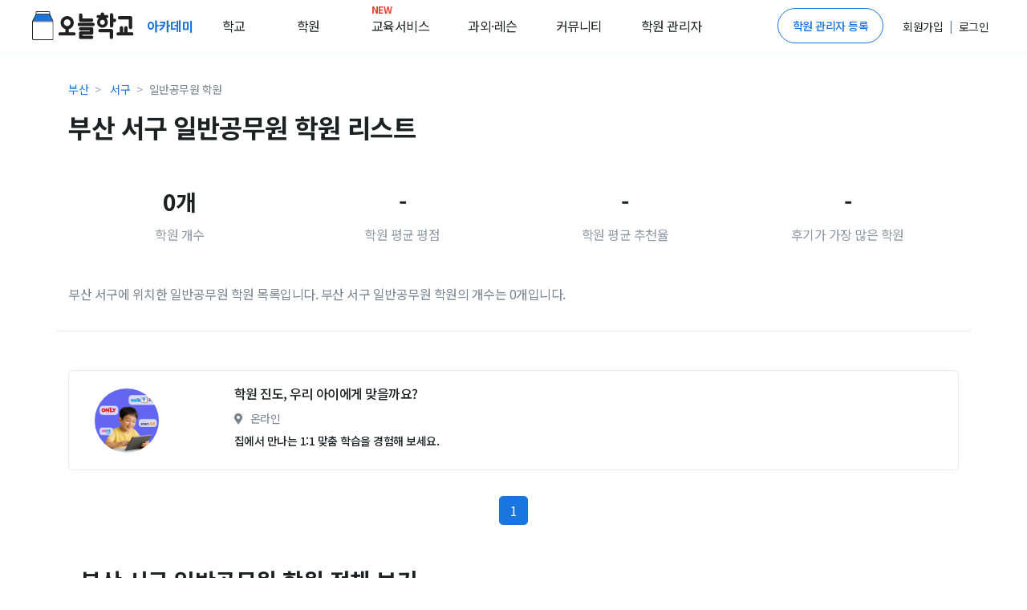

--- FILE ---
content_type: text/html; charset=utf-8
request_url: https://academy.prompie.com/academies/list/by-region/city27/by-subject/chapter31/
body_size: 7884
content:



<!doctype html>
<html lang="ko">
<head>
  <meta charset="UTF-8">
  <meta name="viewport"
        content="width=device-width, user-scalable=no, initial-scale=1.0, maximum-scale=1.0, minimum-scale=1.0">
  <meta http-equiv="X-UA-Compatible" content="ie=edge">
  
  
  
  <meta name="author" content="오늘학교 아카데미">
  <meta name="keywords" content="학원 리뷰, 학원 후기, 고교 순위, 중학교 순위, 고등학교 순위, 중등 순위, 초등학교, 학원 정보, 과외 구하기, 과외, 학원, 커뮤니티">
  <meta name="format-detection" content="telephone=no">
  <link rel="canonical" href="https://academy.prompie.com/academies/list/by-region/city27/by-subject/chapter31/"/>
  <meta name="og:site_name" property="og:site_name" content="오늘학교 아카데미">
  <meta property="og:locale" content="ko_KR">
  <meta name="og:type" property="og:type" content="website">
  <meta name="og:image:width" property="og:image:width" content="520">
  <meta name="og:image:height" property="og:image:height" content="292">
  <meta name="og:image:type" property="og:image:type" content="image/jpeg">
  
  
  
    <meta name="og:image" property="og:image" content="https://d2c8akc1t97nhh.cloudfront.net/static/images/base/logo/logo_800x419.png">
    <meta name="og:image:secure_url"
          property="og:image:secure_url" content="https://d2c8akc1t97nhh.cloudfront.net/static/images/base/logo/logo_800x419.png">
  
  
  <meta name="og:title" property="og:title" content="부산 서구 일반공무원 학원 - 오늘학교 아카데미">

  
  <meta name="og:description" property="og:description" content="부산 서구에 위치한 일반공무원 학원 목록입니다. ">
  <meta name="description" content="부산 서구에 위치한 일반공무원 학원 목록입니다. ">

  
    
      <meta name="robots" content="index,follow">
    
  
  
  
    <title>부산 서구 일반공무원 학원 리스트 - 오늘학교 아카데미</title>
  

  
  
    <script type="application/ld+json">
      {
        "@context": "https://schema.org",
        "@graph": [
          {
            "@type": "Organization",
            "@id": "https://academy.prompie.com/#organization",
            "name": "오늘학교 아카데미",
            "url": "https://academy.prompie.com",
            "logo": {
              "@type": "ImageObject",
              "url": "https://d2c8akc1t97nhh.cloudfront.net/static/images/base/logo/square_web_logo.webp"
            },
            "sameAs": [
              "https://apps.apple.com/kr/app/%EC%98%A4%EB%8A%98%ED%95%99%EA%B5%90-%EC%B4%88%EC%A4%91%EA%B3%A0-%EC%8B%9C%EA%B0%84%ED%91%9C-%EA%B8%89%EC%8B%9D/id1529825567",
              "https://play.google.com/store/apps/details?id=com.athenaslab.academy&hl=ko",
              "https://prompie.com/",
              "https://blog.naver.com/prompie/",
              "https://m.post.naver.com/prompie/",
              "https://www.facebook.com/prompie.official/",
              "https://www.instagram.com/prompie.official/",
              "https://twitter.com/prompiehq",
              "https://www.youtube.com/channel/UCTaAX2Phl9LFmc70EqAQYHQ"
            ]
          },
          {
            "@type": "WebSite",
            "@id": "https://academy.prompie.com/#website",
            "url": "https://academy.prompie.com",
            "name": "오늘학교 아카데미",
            "publisher": {
              "@id": "https://academy.prompie.com/#organization"
            },
            "inLanguage": "ko-KR"
          }
        ]
      }
    </script>
  
  <link rel="shortcut icon" href="https://d2c8akc1t97nhh.cloudfront.net/static/images/base/favicon.ico?v=1.01">
  <link rel="icon" href="https://d2c8akc1t97nhh.cloudfront.net/static/images/base/favicon.ico?v=1.01">
  <link rel="stylesheet" href="https://d2c8akc1t97nhh.cloudfront.net/static/libraries/vendor/bootstrap/bootstrap.css">
  <link rel="stylesheet" href="https://d2c8akc1t97nhh.cloudfront.net/static/libraries/vendor/font-awesome/css/fontawesome-all.min.css">
  <link rel="stylesheet" href="https://d2c8akc1t97nhh.cloudfront.net/static/libraries/vendor/animate.css/animate.min.css">
  <link rel="stylesheet" href="https://d2c8akc1t97nhh.cloudfront.net/static/libraries/vendor/hs-megamenu/src/hs.megamenu.css">
  <link rel="stylesheet" href="https://d2c8akc1t97nhh.cloudfront.net/static/libraries/sweetalert2/sweetalert2.all.min.css">
  <link rel="stylesheet" href="https://d2c8akc1t97nhh.cloudfront.net/static/css/theme.css?v=2.09">
  <link rel="stylesheet" href="https://d2c8akc1t97nhh.cloudfront.net/static/css/base.css?v=2.10">
  
<style type="text/css">ins.adsbygoogle[data-ad-status="unfilled"] {display: none !important;}</style>

  <script type="text/javascript">
    WebFontConfig = {
      google: { families: [ 'Noto+Sans+KR:300,400,500,700&display=block:korean' ] },
    };
    (function() {
      var wf = document.createElement('script');
      wf.src = 'https://ajax.googleapis.com/ajax/libs/webfont/1/webfont.js';
      wf.type = 'text/javascript';
      wf.async = 'true';
      var s = document.getElementsByTagName('script')[0];
      s.parentNode.insertBefore(wf, s);
    })(); </script>
  <script async src="https://pagead2.googlesyndication.com/pagead/js/adsbygoogle.js?client=ca-pub-4796328885583493" crossorigin="anonymous"></script>
  <script src="https://d2c8akc1t97nhh.cloudfront.net/static/libraries/vendor/jquery/dist/jquery.min.js"></script>
  <script src="https://d2c8akc1t97nhh.cloudfront.net/static/libraries/vendor/jquery-migrate/dist/jquery-migrate.min.js"></script>
  <script src="https://cdnjs.cloudflare.com/ajax/libs/lazysizes/5.2.1-rc1/lazysizes.min.js"></script>
  <script src="https://d2c8akc1t97nhh.cloudfront.net/static/libraries/vendor/popper.js/dist/umd/popper.min.js"></script>
  <script src="https://d2c8akc1t97nhh.cloudfront.net/static/libraries/vendor/hs-megamenu/src/hs.megamenu.js"></script>
  <script src="https://d2c8akc1t97nhh.cloudfront.net/static/libraries/vendor/bootstrap/bootstrap.min.js"></script>
  <script src="https://d2c8akc1t97nhh.cloudfront.net/static/js/theme/hs.core.js"></script>
  <script src="https://d2c8akc1t97nhh.cloudfront.net/static/js/theme/components/hs.header.js"></script>
  <script src="https://d2c8akc1t97nhh.cloudfront.net/static/js/theme/components/hs.go-to.js"></script>
  <script src="https://d2c8akc1t97nhh.cloudfront.net/static/js/theme/components/hs.unfold.js"></script>
  <script src="https://d2c8akc1t97nhh.cloudfront.net/static/libraries/js-cookie/js.cookie.min.js?v=2.00"></script>
  <script src="https://d2c8akc1t97nhh.cloudfront.net/static/libraries/body-scroll-lock/body-scroll-lock.min.js"></script>
  <script src="https://d2c8akc1t97nhh.cloudfront.net/static/libraries/sweetalert2/sweetalert2.all.min.js"></script>
  <script src="https://t1.kakaocdn.net/kakao_js_sdk/v1/kakao.min.js"></script>
  <script src="https://d2c8akc1t97nhh.cloudfront.net/static/js/base.js?v=2.21"></script>
  
  
  
    
    <script>(function(w,d,s,l,i){w[l]=w[l]||[];w[l].push({'gtm.start':
    new Date().getTime(),event:'gtm.js'});var f=d.getElementsByTagName(s)[0],
    j=d.createElement(s),dl=l!='dataLayer'?'&l='+l:'';j.async=true;j.src=
    'https://www.googletagmanager.com/gtm.js?id='+i+dl;f.parentNode.insertBefore(j,f);
    })(window,document,'script','dataLayer','GTM-MQMLJRQ');</script>
    
    
    <script async src="https://www.googletagmanager.com/gtag/js?id=G-PH7BNFKQP6"></script>
    <script>window.dataLayer = window.dataLayer || [];function gtag(){dataLayer.push(arguments);}gtag('js', new Date());gtag('config', 'G-PH7BNFKQP6');</script>
  
</head>
<body >

  <!-- Google Tag Manager (noscript) -->
  <noscript><iframe src="https://www.googletagmanager.com/ns.html?id=GTM-MQMLJRQ"
  height="0" width="0" style="display:none;visibility:hidden"></iframe></noscript>
  <!-- End Google Tag Manager (noscript) -->


  
    



<header id="header" class="u-header">
  <div class="toast-show fade show bg-primary" role="alert" aria-live="assertive" aria-atomic="true">
  <div class="u-header__section">
    <div id="logoAndNav" class="d-flex justify-content-between align-items-center mx-auto" style="height:64px; width:1200px;">
      <div class="d-flex align-items-center home-redirect-logo">
        <a class="" href="/">
          <img src="https://d2c8akc1t97nhh.cloudfront.net/static/images/today_school/todayschool_logo_wide.svg" height="36px" alt="오늘학교 로고">
        </a>
        <div class="d-flex ml-3">
          <div class="nav-item u-header__nav-item">
            <a
              class="nav-link u-header__nav-link"
              href="/"
              aria-haspopup="true"
              aria-expanded="false"
              aria-labelledby="myAccountSubMenu"
              style="font-weight: 600; color:#1976de;">아카데미
              <img data-src="https://d2c8akc1t97nhh.cloudfront.net/static/images/beta-tag.svg" style="height: 0.6rem;" alt="">
            </a>
          </div>
          <div class="nav-item u-header__nav-item">
            <a
              class="nav-link u-header__nav-link mega-menu mr-5"
              aria-haspopup="true"
              aria-expanded="false"
              aria-labelledby="myAccountSubMenu"
              style="color: #1e2022">학교</a>
          </div>
          <div class="nav-item u-header__nav-item">
            <a
              class="nav-link u-header__nav-link mega-menu mr-5"
              aria-haspopup="true"
              aria-expanded="false"
              aria-labelledby="myAccountSubMenu"
              style="color: #1e2022">학원</a>
          </div>
          <div class="nav-item u-header__nav-item">
            <a
              class="nav-link u-header__nav-link mega-menu mr-3"
              aria-haspopup="true"
              aria-expanded="false"
              aria-labelledby="myAccountSubMenu"
              style="color: #1e2022; position: relative;">
              <span class="text-danger" style="top: -10px; position: absolute; font-size: 12px; font-weight: bold;">NEW</span>교육서비스</a>
          </div>
          <div class="nav-item u-header__nav-item">
            <a
              class="nav-link u-header__nav-link mega-menu mr-3"
              aria-haspopup="true"
              aria-expanded="false"
              aria-labelledby="myAccountSubMenu"
              style="color: #1e2022">과외&middot;레슨</a>
          </div>
          <div class="nav-item u-header__nav-item">
            <a
              class="nav-link u-header__nav-link mega-menu mr-3"
              aria-haspopup="true"
              aria-expanded="false"
              aria-labelledby="myAccountSubMenu"
              style="color: #1e2022;">커뮤니티</a>
          </div>
          <div class="nav-item u-header__nav-item">
            <a
              class="nav-link u-header__nav-link mega-menu"
              aria-haspopup="true"
              aria-expanded="false"
              aria-labelledby="myAccountSubMenu"
              style="color: #1e2022">학원 관리자</a>
          </div>
        </div>
      </div>

      <div class="d-flex align-items-center">
        
          <a href="/administrators/intro/" class="btn btn-sm rounded-pill btn-outline-primary mr-3">학원 관리자 등록</a>
          <div class="d-flex align-items-center">
            <div class="nav-item u-header__nav-item p-2">
              <a href="/accounts/signup/" aria-haspopup="true" aria-expanded="false" aria-labelledby="myAccountSubMenu">
                <span class="font-subhead text-dark font-weight-normal">회원가입</span>
              </a>
            </div>
            <p class="font-subhead m-0">|</p>
            <div class="nav-item u-header__nav-item p-2">
              <a href="/accounts/login/?next=/academies/list/by-region/city27/by-subject/chapter31/"
                aria-haspopup="true"
                aria-expanded="false"
                aria-labelledby="myAccountSubMenu">
                <span class="font-subhead text-dark">로그인</span>
              </a>
            </div>
          </div>
        
        </div>
      </div>
    </div>
  </div>

  <div class="menu-shadow font-weight-light font-subhead p-3 menu-list mega-menu-container d-none">
    <div class="mega-menu-list container p-0 d-flex">
      <div class="d-flex col-6 offset-2 p-0 pl-0">
        <ul class="col-2 border-left pl-2 pr-0 mr-2">
          <li class="mb-2">
            <a href="/schools/school-satisfaction/high-school/list/">만족도순위</a>
          </li>
          <li class="mb-2">
            <a href="/schools/high-school/list/">고교순위</a>
          </li>
          <li class="mb-2">
            <a href="/schools/middle-school/list/">중학순위</a>
          </li>
          <li class="mb-2">
            <a href="/schools/elementary-school/list/">초등학교</a>
          </li>
          <li class="mb-2">
            <a href="/schools/school-district/list/">학군정보</a>
          </li>
        </ul>
        <ul class="col-2 border-left pl-2 pr-0 mr-2">
          <li class="mb-2">
            <a href="/academies/list/">
              학원검색</a>
          </li>
          <li class="mb-2">
            <a href="/brands/list/">브랜드학원</a>
          </li>
          
          <li class="mb-2">
            <a href="/academies/special-highschool/list/">특목고 실적</a>
          </li>
          <!---- URL이 필요합니다 ---->
          <li class="mb-2">
            <a href="/academies/inquiries/list/">학원 질문방</a>
            </li>
          <!---- URL이 필요합니다 ---->  
        </ul>
        <ul class="col-2 border-left pl-2 pr-0 mr-2">
          <li class="mb-2">
            <a href="/edu-services/">스마트러닝</a>
          </li>
        </ul>
        <ul class="col-2 border-left pl-2 pr-0 mr-2">
          
          <li class="mb-2">
            <a href="https://prompie.com/s/a3botps9/">맞춤견적 받기</a>
          </li>
          <li class="mb-2">
            <a href="https://prompie.com/partners/projects/?filter=default">대시보드</a>
          </li>
        </ul>

        <ul class="col-2 border-left pl-2 pr-0 mr-2">
          <li class="mb-2">
            <a class="GNB_Go_Comm" href="/communities/s/popular-all/">커뮤니티</a>
          </li>
        </ul>
        <ul class="col-2 border-left pl-2 pr-0">
          <li class="mb-2">
            <a href="/administrators/intro/">학원 등록</a>
          </li>
          <li class="mb-2">
            <a href="/datalab/">학원 데이터랩</a>
          </li>
          <li class="mb-2">
            <a href="https://help.academy.prompie.com/">학원 헬프센터</a>
          </li>
          
          <li class="mb-2">
            <a href="/administrators/school-event-calendar/">학사 일정
            </a>
          </li>
        </ul>
      </div>
    </div>
  </div>
</header>

  



  <div class="message_bar" style="display: none;">
  
</div>




<style>
  .left-ad, .right-ad { width: 160px; height: 600px; top: 370px;}
  .left-ad { left: 7%}
  .right-ad { right: 7%}
  @media(max-width: 1920px) { .left-ad, .right-ad { width: 160px; height: 600px; } }
  @media(max-width: 1600px) { .left-ad, .right-ad { display: none;} }
</style>
  <main id="content" role="main">
   <!--- adsense -->
    <div class="position-absolute right-ad">
        <script async src="https://pagead2.googlesyndication.com/pagead/js/adsbygoogle.js?client=ca-pub-4796328885583493"
        crossorigin="anonymous"></script>
      <!-- 디스플레이 : 수직형 광고 오른쪽 -->
      <ins class="adsbygoogle"
        style="display:block"
        data-ad-client="ca-pub-4796328885583493"
        data-language="ko"
        data-ad-slot="1980519249"
        data-ad-format="auto"
        data-full-width-responsive="true"></ins>
      <script>
        (adsbygoogle = window.adsbygoogle || []).push({});
      </script>
    </div>

    <div class="container pt-3 pb-3 border-bottom" id="mainFilter">
      <nav aria-label="breadcrumb">
        <ol class="breadcrumb m-0 mt-2 pl-0">
          
            <li class="breadcrumb-item font-subhead">
              <a href="/academies/list/by-region/province2/by-subject/chapter31/">부산</a>
            </li>
            <li class="breadcrumb-item font-subhead">
              <a href="/academies/list/by-region/city27/by-subject/chapter31/">서구</a>
            </li>
          
          <li class="breadcrumb-item active font-subhead" aria-current="page">일반공무원 학원</li>
        </ol>
      </nav>
      <div class="w-100 mx-md-auto">
        <h1 class="h2 font-weight-semi-bold mb-5">부산 서구 일반공무원 학원 리스트
          </h1>
        <div class="d-flex align-items-center mb-5">
          <div class="text-center p-3 col-3">
            <div class="h3 font-weight-semi-bold">0개</div>
            <div class="text-muted">학원 개수</div>
          </div>
          <div class="text-center p-3 col-3">
            <div class="h3 font-weight-semi-bold">-</div>
            <div class="text-muted">학원 평균 평점</div>
          </div>
          <div class="text-center p-3 col-3">
            <div class="h3 font-weight-semi-bold">
              
                -
              
            </div>
            <div class="text-muted">학원 평균 추천율</div>
          </div>
          <div class="text-center p-3 col-3">
            
              <div class="h3 font-weight-semi-bold">-</div>
            
            <div class="text-muted">후기가 가장 많은 학원</div>
          </div>
        </div>
        <p>
          
            부산 서구에 위치한 일반공무원 학원 목록입니다.
            부산 서구 일반공무원 학원의
          
          개수는 0개입니다. 
          
          
        </p>
      </div>
    </div>

    

    <div class="container my-3 d-flex align-items-start">
      <div class="col-12 p-0" id="academyContainer">
        
        <div id="academyList">


  <!--- adsense -->
  <div class="my-5">
    <script async src="https://pagead2.googlesyndication.com/pagead/js/adsbygoogle.js?client=ca-pub-4796328885583493"
    crossorigin="anonymous"></script>
   <ins class="adsbygoogle"
       style="display:block"
       data-ad-format="fluid"
       data-ad-layout-key="-h0+c+5k-9-49"
       data-ad-client="ca-pub-4796328885583493"
       data-language="ko"
      data-ad-slot="1713775993"></ins>
    <script>
      $(document).ready(function(){(adsbygoogle = window.adsbygoogle || []).push({})});
    </script>
  </div>
  <li class="card card-frame mb-3">
    <a href="/edu-services/smart-learning/elementary?source=academy_banner" class="row align-items-center text-dark">
      <div class="col-2 pr-0">
        <img class="u-lg-avatar img-fluid media rounded-circle ml-5 bg-img-hero-center lazyload"
             data-src="https://d2c8akc1t97nhh.cloudfront.net/static/images/eduservices/banner/smartlearning_thumbnail.png">
      </div>
      <div class="col-10">
        <div class="card-body">
          <div class="mb-2">
            <h3 class="h6 text-truncate" style="max-width: 80%;">
              <span class="prompie-banner-text">학원 진도, 우리 아이에게 맞을까요?</span> 
            </h3>
            <div class="d-block list-subinfo text-secondary">
              <span class="fas fa-map-marker-alt mr-2"></span>
              <span class="d-inline-block font-weight-normal mb-1 mr-2">온라인</span>
            </div>
            <div>
              <div class="d-inline-flex align-items-center small">
                <span class="text-dark font-subhead font-weight-medium">
                  집에서 만나는 1:1 맞춤 학습을 경험해 보세요.
              </div>
            </div>
          </div>
        </div>
      </div>
    </a>
  </li>


<nav aria-label="Page navigation example" class="mb-5">
  <ul class="pagination justify-content-center mt-5">
    
    
    
    
    
      
        
          <li class="page-item active">
            <a class="page-link" href="">1<span class="sr-only">(current)</span></a>
          </li>
        
      
    
    
    
  </ul>
</nav>


</div>

        
        <div class="container mt-7 mb-11">
          <h3 class="font-weight-semi-bold my-5">부산 서구 일반공무원 학원 전체 보기</h3>
          <div class="container mb-lg-0 text-center">
            <div style="column-count: 6">
              <div class="mb-4">
                
                  <a
                    href="/academies/list/by-region/town509/by-subject/chapter31/"
                    style="color: #77838f; padding: 10px"
                    class="d-inline-block font-subhead">동대신동1가 일반공무원 학원</a><br/>
                
                  <a
                    href="/academies/list/by-region/town510/by-subject/chapter31/"
                    style="color: #77838f; padding: 10px"
                    class="d-inline-block font-subhead">동대신동2가 일반공무원 학원</a><br/>
                
                  <a
                    href="/academies/list/by-region/town511/by-subject/chapter31/"
                    style="color: #77838f; padding: 10px"
                    class="d-inline-block font-subhead">동대신동3가 일반공무원 학원</a><br/>
                
                  <a
                    href="/academies/list/by-region/town512/by-subject/chapter31/"
                    style="color: #77838f; padding: 10px"
                    class="d-inline-block font-subhead">서대신동1가 일반공무원 학원</a><br/>
                
                  <a
                    href="/academies/list/by-region/town513/by-subject/chapter31/"
                    style="color: #77838f; padding: 10px"
                    class="d-inline-block font-subhead">서대신동2가 일반공무원 학원</a><br/>
                
                  <a
                    href="/academies/list/by-region/town514/by-subject/chapter31/"
                    style="color: #77838f; padding: 10px"
                    class="d-inline-block font-subhead">서대신동3가 일반공무원 학원</a><br/>
                
                  <a
                    href="/academies/list/by-region/town515/by-subject/chapter31/"
                    style="color: #77838f; padding: 10px"
                    class="d-inline-block font-subhead">부용동1가 일반공무원 학원</a><br/>
                
                  <a
                    href="/academies/list/by-region/town516/by-subject/chapter31/"
                    style="color: #77838f; padding: 10px"
                    class="d-inline-block font-subhead">부용동2가 일반공무원 학원</a><br/>
                
                  <a
                    href="/academies/list/by-region/town517/by-subject/chapter31/"
                    style="color: #77838f; padding: 10px"
                    class="d-inline-block font-subhead">부민동1가 일반공무원 학원</a><br/>
                
                  <a
                    href="/academies/list/by-region/town518/by-subject/chapter31/"
                    style="color: #77838f; padding: 10px"
                    class="d-inline-block font-subhead">부민동2가 일반공무원 학원</a><br/>
                
                  <a
                    href="/academies/list/by-region/town519/by-subject/chapter31/"
                    style="color: #77838f; padding: 10px"
                    class="d-inline-block font-subhead">부민동3가 일반공무원 학원</a><br/>
                
                  <a
                    href="/academies/list/by-region/town520/by-subject/chapter31/"
                    style="color: #77838f; padding: 10px"
                    class="d-inline-block font-subhead">토성동1가 일반공무원 학원</a><br/>
                
                  <a
                    href="/academies/list/by-region/town521/by-subject/chapter31/"
                    style="color: #77838f; padding: 10px"
                    class="d-inline-block font-subhead">토성동2가 일반공무원 학원</a><br/>
                
                  <a
                    href="/academies/list/by-region/town522/by-subject/chapter31/"
                    style="color: #77838f; padding: 10px"
                    class="d-inline-block font-subhead">토성동3가 일반공무원 학원</a><br/>
                
                  <a
                    href="/academies/list/by-region/town523/by-subject/chapter31/"
                    style="color: #77838f; padding: 10px"
                    class="d-inline-block font-subhead">아미동1가 일반공무원 학원</a><br/>
                
                  <a
                    href="/academies/list/by-region/town524/by-subject/chapter31/"
                    style="color: #77838f; padding: 10px"
                    class="d-inline-block font-subhead">아미동2가 일반공무원 학원</a><br/>
                
                  <a
                    href="/academies/list/by-region/town525/by-subject/chapter31/"
                    style="color: #77838f; padding: 10px"
                    class="d-inline-block font-subhead">토성동4가 일반공무원 학원</a><br/>
                
                  <a
                    href="/academies/list/by-region/town526/by-subject/chapter31/"
                    style="color: #77838f; padding: 10px"
                    class="d-inline-block font-subhead">토성동5가 일반공무원 학원</a><br/>
                
                  <a
                    href="/academies/list/by-region/town527/by-subject/chapter31/"
                    style="color: #77838f; padding: 10px"
                    class="d-inline-block font-subhead">초장동 일반공무원 학원</a><br/>
                
                  <a
                    href="/academies/list/by-region/town528/by-subject/chapter31/"
                    style="color: #77838f; padding: 10px"
                    class="d-inline-block font-subhead">충무동1가 일반공무원 학원</a><br/>
                
                  <a
                    href="/academies/list/by-region/town529/by-subject/chapter31/"
                    style="color: #77838f; padding: 10px"
                    class="d-inline-block font-subhead">충무동2가 일반공무원 학원</a><br/>
                
                  <a
                    href="/academies/list/by-region/town530/by-subject/chapter31/"
                    style="color: #77838f; padding: 10px"
                    class="d-inline-block font-subhead">충무동3가 일반공무원 학원</a><br/>
                
                  <a
                    href="/academies/list/by-region/town531/by-subject/chapter31/"
                    style="color: #77838f; padding: 10px"
                    class="d-inline-block font-subhead">남부민동 일반공무원 학원</a><br/>
                
                  <a
                    href="/academies/list/by-region/town532/by-subject/chapter31/"
                    style="color: #77838f; padding: 10px"
                    class="d-inline-block font-subhead">암남동 일반공무원 학원</a><br/>
                
              </div>
            </div>
          </div>
        </div>
        

        <div class="container mt-7 mb-11">
          
          <h3 class="font-weight-semi-bold my-5">근처 다른 학원 보기</h3>
          
          <div class="container mb-lg-0 text-center">
            <div style="column-count: 6">
              <div class="mb-4">
                
                  
                    <a
                      href="/academies/list/by-region/city26/by-subject/chapter31/"
                      style="color: #77838f; padding: 10px"
                      class="d-inline-block font-subhead">중구 일반공무원 학원</a><br/>
                  
                    <a
                      href="/academies/list/by-region/city29/by-subject/chapter31/"
                      style="color: #77838f; padding: 10px"
                      class="d-inline-block font-subhead">영도구 일반공무원 학원</a><br/>
                  
                    <a
                      href="/academies/list/by-region/city35/by-subject/chapter31/"
                      style="color: #77838f; padding: 10px"
                      class="d-inline-block font-subhead">사하구 일반공무원 학원</a><br/>
                  
                    <a
                      href="/academies/list/by-region/city28/by-subject/chapter31/"
                      style="color: #77838f; padding: 10px"
                      class="d-inline-block font-subhead">동구 일반공무원 학원</a><br/>
                  
                    <a
                      href="/academies/list/by-region/city40/by-subject/chapter31/"
                      style="color: #77838f; padding: 10px"
                      class="d-inline-block font-subhead">사상구 일반공무원 학원</a><br/>
                  
                    <a
                      href="/academies/list/by-region/city32/by-subject/chapter31/"
                      style="color: #77838f; padding: 10px"
                      class="d-inline-block font-subhead">남구 일반공무원 학원</a><br/>
                  
                    <a
                      href="/academies/list/by-region/city30/by-subject/chapter31/"
                      style="color: #77838f; padding: 10px"
                      class="d-inline-block font-subhead">부산진구 일반공무원 학원</a><br/>
                  
                    <a
                      href="/academies/list/by-region/city39/by-subject/chapter31/"
                      style="color: #77838f; padding: 10px"
                      class="d-inline-block font-subhead">수영구 일반공무원 학원</a><br/>
                  
                    <a
                      href="/academies/list/by-region/city38/by-subject/chapter31/"
                      style="color: #77838f; padding: 10px"
                      class="d-inline-block font-subhead">연제구 일반공무원 학원</a><br/>
                  
                    <a
                      href="/academies/list/by-region/city33/by-subject/chapter31/"
                      style="color: #77838f; padding: 10px"
                      class="d-inline-block font-subhead">북구 일반공무원 학원</a><br/>
                  
                    <a
                      href="/academies/list/by-region/city31/by-subject/chapter31/"
                      style="color: #77838f; padding: 10px"
                      class="d-inline-block font-subhead">동래구 일반공무원 학원</a><br/>
                  
                    <a
                      href="/academies/list/by-region/city37/by-subject/chapter31/"
                      style="color: #77838f; padding: 10px"
                      class="d-inline-block font-subhead">강서구 일반공무원 학원</a><br/>
                  
                    <a
                      href="/academies/list/by-region/city34/by-subject/chapter31/"
                      style="color: #77838f; padding: 10px"
                      class="d-inline-block font-subhead">해운대구 일반공무원 학원</a><br/>
                  
                    <a
                      href="/academies/list/by-region/city36/by-subject/chapter31/"
                      style="color: #77838f; padding: 10px"
                      class="d-inline-block font-subhead">금정구 일반공무원 학원</a><br/>
                  
                    <a
                      href="/academies/list/by-region/city235/by-subject/chapter31/"
                      style="color: #77838f; padding: 10px"
                      class="d-inline-block font-subhead">김해시 일반공무원 학원</a><br/>
                  
                    <a
                      href="/academies/list/by-region/city41/by-subject/chapter31/"
                      style="color: #77838f; padding: 10px"
                      class="d-inline-block font-subhead">기장군 일반공무원 학원</a><br/>
                  
                    <a
                      href="/academies/list/by-region/city238/by-subject/chapter31/"
                      style="color: #77838f; padding: 10px"
                      class="d-inline-block font-subhead">양산시 일반공무원 학원</a><br/>
                  
                    <a
                      href="/academies/list/by-region/city231/by-subject/chapter31/"
                      style="color: #77838f; padding: 10px"
                      class="d-inline-block font-subhead">창원시 진해구 일반공무원 학원</a><br/>
                  
                    <a
                      href="/academies/list/by-region/city228/by-subject/chapter31/"
                      style="color: #77838f; padding: 10px"
                      class="d-inline-block font-subhead">창원시 성산구 일반공무원 학원</a><br/>
                  
                    <a
                      href="/academies/list/by-region/city227/by-subject/chapter31/"
                      style="color: #77838f; padding: 10px"
                      class="d-inline-block font-subhead">창원시 의창구 일반공무원 학원</a><br/>
                  
                
              </div>
            </div>
          </div>
        </div>
        
        <div
          onclick="location.href='/academies/list/'"
          class="rounded card-frame px-4 pt-4 pb-2 mb-3">
          <div class="mb-3 row cursor-pointer">
            <div class="col-2 pr-0">
              <div
                class="u-ml-avatar rounded bg-img-hero-center"
                style="background-image: url('https://d2c8akc1t97nhh.cloudfront.net/static/images/admin_intro_review.png');"></div>
            </div>
            <div class="d-flex justify-content-between col-10 align-items-center mb-2">
              <div class="col-10" style="max-width: 80%;">
                <div class="d-flex justify-content-start align-items-center mb-2">
                  <h6 class="h6 m-0 text-truncate" style="max-width: 80%;">
                    전체 학원 검색
                  </h6>
                </div>
                <div class="font-subhead mb-2">
                  <p class="text-secondary font-weight-normal mr-2 mb-0">
                    오늘학교 아카데미에는 약 15만개의 학원과 수많은 리뷰, 시설 정보들이 있어요.<br>
                    페이지에 맘에 드는 학원이 없다면 직접 학원을 검색해서 찾아보세요!
                  </p>
                </div>
              </div>
              <button
                onclick="location.href='/academies/list/'"
                class="btn btn-primary btn-sm">학원 검색</button>
            </div>
          </div>
        </div>

      </div>
    </div>
  </main>




<div class="container mx-auto my-6">
<!---- 멀티플랙스 ----> 
  <script async src="https://pagead2.googlesyndication.com/pagead/js/adsbygoogle.js?client=ca-pub-4796328885583493"
      crossorigin="anonymous"></script>
  <ins class="adsbygoogle"
      style="display:block"
      data-ad-format="autorelaxed"
      data-ad-client="ca-pub-4796328885583493"
      data-language="ko"
      data-ad-slot="4934060963"></ins>
  <script>
      (adsbygoogle = window.adsbygoogle || []).push({});
  </script>
</div>




  <a class="js-go-to u-go-to" href="#"
   data-position='{"bottom": 15, "right": 15 }'
   data-type="fixed"
   data-offset-top="400"
   data-compensation="#header"
   data-show-effect="slideInUp"
   data-hide-effect="slideOutDown"
   style="width: 3.5rem; height: 3.5rem;">
  <span class="fas fa-arrow-up u-go-to__inner"></span>
</a>



  
  
<footer>
  <div id="footer-navigation" class="container-fluid">
    <div class="container">
      <div class="row">
        <div class="col-xs-2">
          <h6 class="footer-navigation-toggle navigation-title fw-400">
            오늘학교
            <span class="glyphicon fas fa-angle-down text-muted only-mobile-visible" aria-hidden="true"></span>
          </h6>
          <ul class="footer-navigation-toggle-target">
            <li>
              <a href="javascript:redirectLink('https://prompie.com/intro/about-us/')"
                 class="font-weight-light navigation-category text-dark">회사소개</a>
            </li>
            
              <li><a href="/accounts/signup/" class="font-weight-light navigation-category text-dark">회원가입</a></li>
            
          </ul>
        </div>
        <div class="col-xs-2">
          <h6 class="footer-navigation-toggle navigation-title fw-400">
            학원 &middot; 학교
            <span class="glyphicon fas fa-angle-down text-muted only-mobile-visible" aria-hidden="true"></span>
          </h6>
          <ul class="footer-navigation-toggle-target">
            <li><a href="/" class="font-weight-light navigation-category text-dark">학원 찾기</a></li>
            <li><a href="/schools/high-school/list/" class="font-weight-light navigation-category text-dark">학교 찾기</a></li>
            <li><a href="/academies/list/subjects/" class="font-weight-light navigation-category text-dark">분야/지역별 학원</a></li>
            <li><a href="/schools/high-school/list/regions/" class="font-weight-light navigation-category text-dark">지역별 고교 순위</a></li>
            <li><a href="/schools/middle-school/list/regions/" class="font-weight-light navigation-category text-dark">지역별 중학교 순위</a></li>
          </ul>
        </div>
        <div class="col-xs-2">
          <h6 class="footer-navigation-toggle navigation-title fw-400">
            학원 관리자 등록
            <span class="glyphicon fas fa-angle-down text-muted only-mobile-visible" aria-hidden="true"></span>
          </h6>
          <ul class="footer-navigation-toggle-target">
            <li>
              <a href="/administrators/intro/"
                 class="font-weight-light navigation-category text-dark">학원 관리자 등록</a>
            </li>
            <li>
              <a href="/datalab/"
                 class="font-weight-light navigation-category text-dark">학원 데이터랩</a>
            </li>
            <li>
              <a href="https://www.athenaslab.com/today-school/ads"
                 class="font-weight-light navigation-category text-dark">광고 제휴 문의</a>
            </li>
            <li>
              <a href="https://help.academy.prompie.com/"
                 class="font-weight-light navigation-category text-dark">학원운영 헬프센터</a>
            </li>
          </ul>
        </div>
        <div class="col-xs-2 last-component">
          <h6 class="footer-navigation-toggle navigation-title fw-400">
            도움이 필요하세요?
            <span class="glyphicon fas fa-angle-down text-muted only-mobile-visible" aria-hidden="true"></span>
          </h6>
          <ul class="footer-navigation-toggle-target">
            <li>
              <a href="https://prompie.com/s/a9ibfmhv/"
                 class="font-weight-light navigation-category text-dark" target="_blank">자주묻는 질문 (FAQ)</a>
            </li>
            <li>
              <a href="javascript:redirectLink('https://prompie.com/s/ah9wxqr9/')"
                 class="font-weight-light navigation-category text-dark">업데이트 소식</a>
            </li>
            <li>
              <a class="font-weight-light navigation-category text-dark"
                 href="javascript:redirectLink('https://help.academy.prompie.com/hc/ko/requests/new')">고객센터</a>
            </li>
            <li class="font-weight-light navigation-category text-dark">평일 AM 10:00 ~ PM 18:00<br>점심 13:00 ~ 14:00 (토, 일, 공휴일 휴무)
            </li>
          </ul>
        </div>
        <div id="footer-images" class="col-xs-4">
          <a href="/">
            <img class="lazyload home-redirect-logo" data-src="https://d2c8akc1t97nhh.cloudfront.net/static/images/today_school/todayschool_logo.svg" alt="오늘학교 로고">
          </a>
          <div id="athenaslab-information">
            <p class="font-weight-light">아테나스랩 주식회사(대표 임효원)</p><br>
            <p class="font-weight-light">서울특별시 강서구 마곡중앙8로 14, 705호(마곡동)</p><br>
            <p class="font-weight-light">사업자등록번호 145-87-01021</p><br>
            <p class="font-weight-light">통신판매업신고증 2024-서울강서-3505</p><br>
          </div>
          <div class="social-icon">
            <a href="javascript:redirectLink('https://www.facebook.com/prompie.official/')">
              <img class="lazyload" data-src="https://d2c8akc1t97nhh.cloudfront.net/static/images/base/icons/facebook_round.png" alt=""></a>
            <a href="javascript:redirectLink('https://blog.naver.com/prompie/')">
              <img class="lazyload" data-src="https://d2c8akc1t97nhh.cloudfront.net/static/images/base/icons/naver_blog_round.png" alt=""></a>
            <a href="javascript:redirectLink('https://m.post.naver.com/prompie/')">
              <img class="lazyload" data-src="https://d2c8akc1t97nhh.cloudfront.net/static/images/base/icons/naver_post_round.png" alt=""></a>
            <a href="javascript:redirectLink('https://www.instagram.com/prompie.official/')">
              <img class="lazyload" data-src="https://d2c8akc1t97nhh.cloudfront.net/static/images/base/icons/instagram_round.png" alt=""></a>
          </div>
        </div>
      </div>
    </div>
  </div>
  <div id="footer-corporation-info" class="container-fluid">
    <div class="container">
      <div class="copyright">&copy; Athena's Lab, Inc.</div>
      <div class="legal">
        <a href="javascript:redirectLink('https://prompie.com/privacy/')">개인정보 처리방침</a>
        <span></span>
        <a href="javascript:redirectLink('https://prompie.com/terms/')">이용약관</a>
      </div>
    </div>
  </div>
</footer>


  <script src="https://d2c8akc1t97nhh.cloudfront.net/static/js/core/academies/list_by_region.js?v=2.01"></script>



  







  
    


<div class="app-download-container bg-white w-100 fixed-bottom only-mobile-visible" style="border-radius:16px 16px 0 0; box-shadow: 0 0 15px 0 rgba(0,0,0,.2);">
  <div class="p-3">
    <div class="text-right">
      <i class="close-button fas fa-times text-gray" style="width: 32px; height: 32px;" alt="닫기 아이콘"></i>
    </div>
    <div class="d-flex justify-content-start align-items-center mb-3">
      <div class="text-center border rounded" style="width: 64px; height: 64px;">
        <img class="mt-1" src="https://d2c8akc1t97nhh.cloudfront.net/static/images/today_school/todayschool_logo.svg" alt="오늘학교앱 로고" width="56">
      </div>
      <div class="inner-container ml-3">
        <div class="text-container">
          <p class="text-dark m-0 font-weight-medium">우리반 시간표 바로  확인하기</p>
          <p class="text-dark font-subhead m-0">학교/학원정보, 커뮤니티도 더 편하게!</p>
        </div>
      </div>
    </div>
    <button class="download-button btn btn-sm btn-primary w-100" onClick="window.open('/s/mwvpopup')">앱으로 보기</button>
  </div>
</div>

  

</body>
</html>


--- FILE ---
content_type: text/html; charset=utf-8
request_url: https://www.google.com/recaptcha/api2/aframe
body_size: 257
content:
<!DOCTYPE HTML><html><head><meta http-equiv="content-type" content="text/html; charset=UTF-8"></head><body><script nonce="7CJlz2Fi4l95G0N-A_tUCg">/** Anti-fraud and anti-abuse applications only. See google.com/recaptcha */ try{var clients={'sodar':'https://pagead2.googlesyndication.com/pagead/sodar?'};window.addEventListener("message",function(a){try{if(a.source===window.parent){var b=JSON.parse(a.data);var c=clients[b['id']];if(c){var d=document.createElement('img');d.src=c+b['params']+'&rc='+(localStorage.getItem("rc::a")?sessionStorage.getItem("rc::b"):"");window.document.body.appendChild(d);sessionStorage.setItem("rc::e",parseInt(sessionStorage.getItem("rc::e")||0)+1);localStorage.setItem("rc::h",'1768458807704');}}}catch(b){}});window.parent.postMessage("_grecaptcha_ready", "*");}catch(b){}</script></body></html>

--- FILE ---
content_type: image/svg+xml
request_url: https://d2c8akc1t97nhh.cloudfront.net/static/images/today_school/todayschool_logo_wide.svg
body_size: 4232
content:
<?xml version="1.0" encoding="utf-8"?>
<!-- Generator: Adobe Illustrator 26.5.0, SVG Export Plug-In . SVG Version: 6.00 Build 0)  -->
<svg version="1.1" id="Layer_1" xmlns="http://www.w3.org/2000/svg" xmlns:xlink="http://www.w3.org/1999/xlink" x="0px" y="0px"
	 viewBox="0 0 3198 903" style="enable-background:new 0 0 3198 903;" xml:space="preserve">
<style type="text/css">
	.st0{clip-path:url(#SVGID_00000098908198470394806700000018128595858890469774_);}
	.st1{clip-path:url(#SVGID_00000039099660028762736960000007954663844190042296_);fill:#202020;}
	.st2{clip-path:url(#SVGID_00000014610652138237435940000010843187695866102925_);}
	.st3{clip-path:url(#SVGID_00000177444442655630819100000010715472774121930426_);fill:#202020;}
	.st4{clip-path:url(#SVGID_00000060730729485683757590000018402337090993110713_);}
	.st5{clip-path:url(#SVGID_00000182529668860744352460000014024363267011430324_);fill:#202020;}
	.st6{clip-path:url(#SVGID_00000085247616766159004890000012886079854524613784_);}
	.st7{clip-path:url(#SVGID_00000132086603192212723420000013882723775969672630_);fill:#202020;}
	.st8{clip-path:url(#SVGID_00000151514624350721225550000014699975793030482575_);enable-background:new    ;}
	.st9{clip-path:url(#SVGID_00000045597799588459236290000008217472496757832357_);}
	.st10{clip-path:url(#SVGID_00000034798705590084056980000010545602009928781440_);fill:#FFFFFF;}
	.st11{clip-path:url(#SVGID_00000173871762513647641270000013108520724416633021_);enable-background:new    ;}
	.st12{clip-path:url(#SVGID_00000159468640553744886030000017566220614607279271_);}
	.st13{clip-path:url(#SVGID_00000061470172749238832440000006842278695466558352_);fill:#FFFFFF;}
	.st14{clip-path:url(#SVGID_00000138534905870820524380000009700858036019542923_);}
	.st15{clip-path:url(#SVGID_00000076592866426050883290000008441714196368524959_);enable-background:new    ;}
	.st16{clip-path:url(#SVGID_00000006710001404516868880000008373040606673446829_);}
	.st17{clip-path:url(#SVGID_00000079452570602659912490000012484528721109048198_);fill:#1976DE;}
	.st18{clip-path:url(#SVGID_00000122714554734322826130000001743006762947427713_);}
	.st19{clip-path:url(#SVGID_00000153707381873874299050000011856607072938801839_);enable-background:new    ;}
	.st20{clip-path:url(#SVGID_00000018229969494985266740000006527152238319660928_);}
	.st21{clip-path:url(#SVGID_00000032623683095707124360000013478559710103987600_);fill:#202020;}
</style>
<g>
	<defs>
		<path id="SVGID_1_" d="M3153.7,206.1c0.5,2.8,0.7,5.7,0.7,8.7c0,33.1,0,66.3,0,99.4c0,63.8,0,127.6,0,191.4
			c0,29.5-23.9,53.4-53.4,53.4c-29.5,0-53.4-23.9-53.4-53.4c0-63.6,0-127.2,0-190.8c0-18.7-0.1-37.4-0.2-56.1h-125.2
			c-55.6,0-111.2,0-166.9,0c-29.5,0-53.4-23.9-53.4-53.4c0-29.5,23.9-53.4,53.4-53.4c52.9,0,108.2,0,165.9,0
			c59.5,0,119-0.3,178.4-0.8c29.6-0.3,53.7,23.5,54,53c0,0.2,0,0.3,0,0.5C3153.7,205.1,3153.7,205.6,3153.7,206.1z M3010,658.2
			c44.7-0.1,89.4-0.4,134.1-0.7c29.2-0.2,53.1,23.3,53.3,52.5c0,0.1,0,0.3,0,0.4c0,29.5-23.9,53.4-53.4,53.4
			c-71.9,0-143.8,0-215.8,0c-72.9,0-145.8,0-218.7,0c-29.1,0-52.7-23.6-52.7-52.7c0-29.1,23.6-52.7,52.7-52.7h51.7V519.1
			c0-29.5,23.9-53.4,53.4-53.4s53.4,23.9,53.4,53.4v139.2h35.2V519.1c0-29.5,23.9-53.4,53.4-53.4c29.5,0,53.4,23.9,53.4,53.4V658.2z
			"/>
	</defs>
	<clipPath id="SVGID_00000155851396434712035030000006823917883148342200_">
		<use xlink:href="#SVGID_1_"  style="overflow:visible;"/>
	</clipPath>
	<g style="clip-path:url(#SVGID_00000155851396434712035030000006823917883148342200_);">
		<defs>
			<rect id="SVGID_00000116203903464013850090000008926317487352289196_" width="3198" height="903"/>
		</defs>
		<clipPath id="SVGID_00000183225408801233829660000014534760916227701427_">
			<use xlink:href="#SVGID_00000116203903464013850090000008926317487352289196_"  style="overflow:visible;"/>
		</clipPath>
		
			<rect x="2651.8" y="146.1" style="clip-path:url(#SVGID_00000183225408801233829660000014534760916227701427_);fill:#202020;" width="550.5" height="622.6"/>
	</g>
</g>
<g>
	<defs>
		<path id="SVGID_00000018213168487128231080000007229510261834641850_" d="M2550.2,608.5c0.5,2.8,0.7,5.7,0.7,8.7
			c0,33.2,0,66.5,0,99.7c0,33.9,0,67.8,0,101.7c0,29.4-23.9,53.3-53.3,53.3s-53.3-23.9-53.3-53.3c0-33.7,0-67.3,0-101
			c0-18.7-0.1-37.4-0.2-56.2h-125c-59.8,0-119.7,0-179.5,0c-29.5,0-53.5-23.9-53.5-53.5c0-29.5,23.9-53.5,53.5-53.5
			c59.5,0,119,0,178.6,0c59.3,0,118.6-0.3,178-0.8c29.6-0.3,53.8,23.5,54.1,53.1c0,0.2,0,0.3,0,0.5
			C2550.2,607.7,2550.2,608.1,2550.2,608.5z M2216.7,422.6c42.6,0,77.2-34.7,77.2-77.4c0-42.8-34.6-77.4-77.2-77.4
			s-77.2,34.7-77.2,77.4C2139.5,387.9,2174.1,422.6,2216.7,422.6z M2270,116.7c28-0.1,56.1-0.3,84.1-0.6
			c26.3-0.2,47.9,20.9,48.2,47.2c0,0.2,0,0.3,0,0.5c0,26.6-21.6,48.2-48.2,48.2h-33.9c39.4,30.9,64.7,79,64.7,133.1
			c0,93.2-75.4,168.8-168.3,168.8c-92.9,0-168.3-75.6-168.3-168.8c0-54.1,25.3-102.2,64.7-133.1h-37.1c-26.3,0-47.6-21.3-47.6-47.6
			s21.3-47.6,47.6-47.6c29.1,0,58.2,0,87.3,0V86.4c0-29.5,23.9-53.4,53.4-53.4c29.5,0,53.4,23.9,53.4,53.4V116.7z M2556.4,337.8
			v120.4c0,29.4-23.9,53.3-53.3,53.3c-29.4,0-53.3-23.9-53.3-53.3c0-57.4,0-114.9,0-172.3c0-57.2-0.3-114.5-0.8-171.7
			c-0.3-29.5,23.4-53.6,52.9-53.9c0.2,0,0.3,0,0.5,0c29.8,0,54,24.2,54,54v115.2h40.3c29.9,0,54.1,24.2,54.1,54.1
			c0,29.9-24.2,54.1-54.1,54.1H2556.4z"/>
	</defs>
	<clipPath id="SVGID_00000153684533573662286610000011709069696261241791_">
		<use xlink:href="#SVGID_00000018213168487128231080000007229510261834641850_"  style="overflow:visible;"/>
	</clipPath>
	<g style="clip-path:url(#SVGID_00000153684533573662286610000011709069696261241791_);">
		<defs>
			<rect id="SVGID_00000045603126815472509360000015796490962635952822_" width="3198" height="903"/>
		</defs>
		<clipPath id="SVGID_00000052077122186843856420000018140677812779094950_">
			<use xlink:href="#SVGID_00000045603126815472509360000015796490962635952822_"  style="overflow:visible;"/>
		</clipPath>
		
			<rect x="2023.2" y="28" style="clip-path:url(#SVGID_00000052077122186843856420000018140677812779094950_);fill:#202020;" width="632.6" height="848.8"/>
	</g>
</g>
<g>
	<defs>
		<path id="SVGID_00000089565481334136115950000015289005914389529772_" d="M1972.1,412.4c0,29.9-24.2,54.1-54.1,54.1h-432.4
			c-29.9,0-54.1-24.2-54.1-54.1c0-29.9,24.2-54.1,54.1-54.1h432.4C1947.9,358.3,1972.1,382.5,1972.1,412.4z M1476.6,277.2V115.1
			c0-29.9,24.2-54.1,54.1-54.1s54.1,24.2,54.1,54.1v108.1H1873c29.9,0,54.1,24.2,54.1,54.1c0,29.9-24.2,54.1-54.1,54.1h-342.3
			C1500.8,331.3,1476.6,307.1,1476.6,277.2z M1530.7,871.8c-29.9,0-54.1-24.2-54.1-54.1V682.7c0-29.9,24.2-54.1,54.1-54.1H1819v-27
			h-288.3c-29.9,0-54.1-24.2-54.1-54.1c0-29.9,24.2-54.1,54.1-54.1H1873c29.9,0,54.1,24.2,54.1,54.1v135.1
			c0,29.9-24.2,54.1-54.1,54.1h-288.3v27H1873c29.9,0,54.1,24.2,54.1,54.1s-24.2,54.1-54.1,54.1H1530.7z"/>
	</defs>
	<clipPath id="SVGID_00000030484713463993915850000010351417421842885271_">
		<use xlink:href="#SVGID_00000089565481334136115950000015289005914389529772_"  style="overflow:visible;"/>
	</clipPath>
	<g style="clip-path:url(#SVGID_00000030484713463993915850000010351417421842885271_);">
		<defs>
			<rect id="SVGID_00000073688146903110279420000002785658127499434155_" width="3198" height="903"/>
		</defs>
		<clipPath id="SVGID_00000126294790862432583990000017273651067162253714_">
			<use xlink:href="#SVGID_00000073688146903110279420000002785658127499434155_"  style="overflow:visible;"/>
		</clipPath>
		
			<rect x="1426.6" y="56" style="clip-path:url(#SVGID_00000126294790862432583990000017273651067162253714_);fill:#202020;" width="550.5" height="820.8"/>
	</g>
</g>
<g>
	<defs>
		<path id="SVGID_00000036965576753026703010000016534737888365844871_" d="M1105.8,464.6c58.5,0,105.9-47.5,105.9-106
			c0-58.5-47.4-106-105.9-106c-58.5,0-105.9,47.5-105.9,106C999.9,417.1,1047.3,464.6,1105.8,464.6z M1049.6,558.3
			c-87.1-24.5-151-104.7-151-199.8c0-114.6,92.8-207.5,207.2-207.5c114.4,0,207.2,92.9,207.2,207.5c0,98.1-68,180.3-159.4,201.9
			c1.2,4.4,1.8,9,1.8,13.8v82.5c54.1-0.1,108.1-0.4,162.2-0.8c29.6-0.2,53.8,23.6,54,53.2c0,0.1,0,0.3,0,0.4
			c0,29.9-24.2,54.1-54.1,54.1H884.4c-29.5,0-53.4-23.9-53.4-53.5c0-29.5,23.9-53.5,53.4-53.5h162.8v-82.5
			C1047.2,568.7,1048.1,563.4,1049.6,558.3z"/>
	</defs>
	<clipPath id="SVGID_00000182512777979354805860000016580223003011676054_">
		<use xlink:href="#SVGID_00000036965576753026703010000016534737888365844871_"  style="overflow:visible;"/>
	</clipPath>
	<g style="clip-path:url(#SVGID_00000182512777979354805860000016580223003011676054_);">
		<defs>
			<rect id="SVGID_00000103258931668207139920000013171154962120260495_" width="3198" height="903"/>
		</defs>
		<clipPath id="SVGID_00000021835804485689320580000017870924678370237364_">
			<use xlink:href="#SVGID_00000103258931668207139920000013171154962120260495_"  style="overflow:visible;"/>
		</clipPath>
		
			<rect x="826" y="146.1" style="clip-path:url(#SVGID_00000021835804485689320580000017870924678370237364_);fill:#202020;" width="550.5" height="622.6"/>
	</g>
</g>
<g>
	<defs>
		<rect id="SVGID_00000108286215681301539350000003901766337505829022_" x="125" y="16" width="426" height="71"/>
	</defs>
	<clipPath id="SVGID_00000070117095801624754970000004774374167874494876_">
		<use xlink:href="#SVGID_00000108286215681301539350000003901766337505829022_"  style="overflow:visible;"/>
	</clipPath>
	<g style="clip-path:url(#SVGID_00000070117095801624754970000004774374167874494876_);enable-background:new    ;">
		<g>
			<defs>
				<rect id="SVGID_00000164502779007208178160000010528789443523076253_" x="120" y="11" width="436" height="81"/>
			</defs>
			<clipPath id="SVGID_00000123420981298354670650000014698966907413353387_">
				<use xlink:href="#SVGID_00000164502779007208178160000010528789443523076253_"  style="overflow:visible;"/>
			</clipPath>
			<g style="clip-path:url(#SVGID_00000123420981298354670650000014698966907413353387_);">
				<defs>
					<rect id="SVGID_00000043420585579299347800000004699421957085134772_" x="125" y="16" width="426" height="71"/>
				</defs>
				<clipPath id="SVGID_00000163753631937062279470000017438746398891312010_">
					<use xlink:href="#SVGID_00000043420585579299347800000004699421957085134772_"  style="overflow:visible;"/>
				</clipPath>
				
					<rect x="115" y="6" style="clip-path:url(#SVGID_00000163753631937062279470000017438746398891312010_);fill:#FFFFFF;" width="446" height="91"/>
			</g>
		</g>
	</g>
</g>
<g>
	<defs>
		<rect id="SVGID_00000054230670534594899330000013551595608564067995_" x="11" y="311.9" width="641.7" height="561.7"/>
	</defs>
	<clipPath id="SVGID_00000098907936312899741640000018092433658741281213_">
		<use xlink:href="#SVGID_00000054230670534594899330000013551595608564067995_"  style="overflow:visible;"/>
	</clipPath>
	<g style="clip-path:url(#SVGID_00000098907936312899741640000018092433658741281213_);enable-background:new    ;">
		<g>
			<defs>
				<rect id="SVGID_00000096026794354007442260000016287833886403924871_" x="5" y="306" width="653" height="573"/>
			</defs>
			<clipPath id="SVGID_00000046318588678304772080000013069525526191003839_">
				<use xlink:href="#SVGID_00000096026794354007442260000016287833886403924871_"  style="overflow:visible;"/>
			</clipPath>
			<g style="clip-path:url(#SVGID_00000046318588678304772080000013069525526191003839_);">
				<defs>
					<rect id="SVGID_00000171688952935626694090000005435456347368004009_" x="10" y="311" width="643" height="563"/>
				</defs>
				<clipPath id="SVGID_00000168099514474245517280000013748203383240182439_">
					<use xlink:href="#SVGID_00000171688952935626694090000005435456347368004009_"  style="overflow:visible;"/>
				</clipPath>
				
					<rect x="1" y="301.9" style="clip-path:url(#SVGID_00000168099514474245517280000013748203383240182439_);fill:#FFFFFF;" width="661.7" height="581.7"/>
			</g>
		</g>
	</g>
</g>
<g>
	<defs>
		<polygon id="SVGID_00000180358627834497452330000016545413072961618598_" points="123.9,102.3 559.2,102.3 658.7,316.2 19,316.2 
					"/>
	</defs>
	<clipPath id="SVGID_00000088094210124989108840000004392879972783817404_">
		<use xlink:href="#SVGID_00000180358627834497452330000016545413072961618598_"  style="overflow:visible;"/>
	</clipPath>
	<g style="clip-path:url(#SVGID_00000088094210124989108840000004392879972783817404_);">
		<defs>
			<rect id="SVGID_00000111887882877664541100000007762098231580373925_" width="3198" height="903"/>
		</defs>
		<clipPath id="SVGID_00000138574081955376894190000018161586081947208626_">
			<use xlink:href="#SVGID_00000111887882877664541100000007762098231580373925_"  style="overflow:visible;"/>
		</clipPath>
		<g style="clip-path:url(#SVGID_00000138574081955376894190000018161586081947208626_);enable-background:new    ;">
			<g>
				<defs>
					<rect id="SVGID_00000132779730908776575290000001285831350066320517_" x="13" y="97" width="651" height="225"/>
				</defs>
				<clipPath id="SVGID_00000160192161419635044090000009124407320189554841_">
					<use xlink:href="#SVGID_00000132779730908776575290000001285831350066320517_"  style="overflow:visible;"/>
				</clipPath>
				<g style="clip-path:url(#SVGID_00000160192161419635044090000009124407320189554841_);">
					<defs>
						<rect id="SVGID_00000137815270871869101610000009409089262335171500_" x="18" y="102" width="641" height="215"/>
					</defs>
					<clipPath id="SVGID_00000098925208131302238770000018134860631880507068_">
						<use xlink:href="#SVGID_00000137815270871869101610000009409089262335171500_"  style="overflow:visible;"/>
					</clipPath>
					
						<rect x="9" y="92.3" style="clip-path:url(#SVGID_00000098925208131302238770000018134860631880507068_);fill:#1976DE;" width="659.7" height="233.9"/>
				</g>
			</g>
		</g>
	</g>
</g>
<g>
	<defs>
		<path id="SVGID_00000142897208856197608440000010389120469939067530_" d="M24.6,334.9v527.8c0,8.8,7.2,16,16,16h595.7
			c8.8,0,16-7.2,16-16V334.9H24.6z M542.8,82V40c0-8.8-7.2-16-16-16H150.9c-8.8,0-16,7.2-16,16v42H542.8z M546.9,106H135.3
			L28.2,310.9h621.6L546.9,106z M676.3,312.8v549.8c0,22.1-17.9,40-40,40H40.6c-22.1,0-40-17.9-40-40V312.5v-1.6L111,99.6V40
			c0-22.1,17.9-40,40-40h375.8c22.1,0,40,17.9,40,40v52L676.3,312.8z"/>
	</defs>
	<clipPath id="SVGID_00000135691971278931896210000000055212220194577837_">
		<use xlink:href="#SVGID_00000142897208856197608440000010389120469939067530_"  style="overflow:visible;"/>
	</clipPath>
	<g style="clip-path:url(#SVGID_00000135691971278931896210000000055212220194577837_);">
		<defs>
			<rect id="SVGID_00000014633945345511662940000008844486538729957265_" width="3198" height="903"/>
		</defs>
		<clipPath id="SVGID_00000140721065719359971320000013829460180673905329_">
			<use xlink:href="#SVGID_00000014633945345511662940000008844486538729957265_"  style="overflow:visible;"/>
		</clipPath>
		<g style="clip-path:url(#SVGID_00000140721065719359971320000013829460180673905329_);enable-background:new    ;">
			<g>
				<defs>
					<rect id="SVGID_00000124868874942975014630000010436389446968593826_" x="-5" y="-5" width="687" height="913"/>
				</defs>
				<clipPath id="SVGID_00000013898607713813072000000004296640633678364091_">
					<use xlink:href="#SVGID_00000124868874942975014630000010436389446968593826_"  style="overflow:visible;"/>
				</clipPath>
				<g style="clip-path:url(#SVGID_00000013898607713813072000000004296640633678364091_);">
					<defs>
						<rect id="SVGID_00000038415383323795456460000003687500418863508886_" width="677" height="903"/>
					</defs>
					<clipPath id="SVGID_00000139269539182365223790000001000482432026475437_">
						<use xlink:href="#SVGID_00000038415383323795456460000003687500418863508886_"  style="overflow:visible;"/>
					</clipPath>
					
						<rect x="-9.4" y="-10" style="clip-path:url(#SVGID_00000139269539182365223790000001000482432026475437_);fill:#202020;" width="695.7" height="922.6"/>
				</g>
			</g>
		</g>
	</g>
</g>
</svg>
